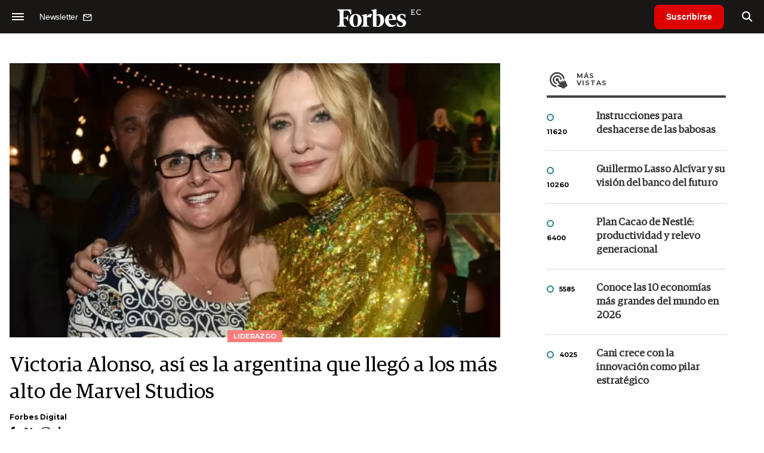

--- FILE ---
content_type: text/html; charset=utf-8
request_url: https://www.google.com/recaptcha/api2/aframe
body_size: 182
content:
<!DOCTYPE HTML><html><head><meta http-equiv="content-type" content="text/html; charset=UTF-8"></head><body><script nonce="90pgjL7l53TStnvJSm3yTA">/** Anti-fraud and anti-abuse applications only. See google.com/recaptcha */ try{var clients={'sodar':'https://pagead2.googlesyndication.com/pagead/sodar?'};window.addEventListener("message",function(a){try{if(a.source===window.parent){var b=JSON.parse(a.data);var c=clients[b['id']];if(c){var d=document.createElement('img');d.src=c+b['params']+'&rc='+(localStorage.getItem("rc::a")?sessionStorage.getItem("rc::b"):"");window.document.body.appendChild(d);sessionStorage.setItem("rc::e",parseInt(sessionStorage.getItem("rc::e")||0)+1);localStorage.setItem("rc::h",'1769131184161');}}}catch(b){}});window.parent.postMessage("_grecaptcha_ready", "*");}catch(b){}</script></body></html>

--- FILE ---
content_type: image/svg+xml
request_url: https://statics.forbes.com.ec/forbes/img/global/forbes.ec.svg
body_size: 2300
content:
<svg id="Componente_1_1" data-name="Componente 1 – 1" xmlns="http://www.w3.org/2000/svg" width="140" height="33.766" viewBox="0 0 140 33.766">
  <g id="Grupo_1" data-name="Grupo 1" transform="translate(509.189 2.871)">
    <path id="Trazado_1" data-name="Trazado 1" d="M-485.565,10.974l-1.383.426c-1.173-4.171-3.225-6.555-6.785-6.555h-4.649a108.082,108.082,0,0,0-.252,11.7l3.1-.17c2.095,0,2.974-1.575,3.477-3.873h1.173v9.661h-1.173c-.5-2.34-1.382-3.914-3.477-4.042l-3.1-.043c0,3.447.042,6.384.252,8.171.21,2.554.88,3.7,2.681,3.958l1.675.17v1.106h-15.163V30.382l1.256-.17c1.759-.255,2.472-1.4,2.681-3.958a143.3,143.3,0,0,0,0-18c-.209-2.638-.921-3.7-2.681-3.916l-1.256-.213V2.973h23.582Z" transform="translate(0 -1.148)" fill="#fff"/>
    <path id="Trazado_2" data-name="Trazado 2" d="M-374.337,31.245c-2.723-1.873-5.655-1.064-6.242,0a78.388,78.388,0,0,0,.043,10.895c.125,1.7.586,2.427,1.842,2.554l1.676.17V45.97H-389.5V44.864l.963-.17c1.214-.127,1.634-.851,1.718-2.554a68.779,68.779,0,0,0,0-11.746c-.084-1.831-.5-2.511-1.718-2.681l-.963-.128v-.766l8.921-1.788L-380.7,29.8c2.094-4.937,6.241-5.533,8.5-4.214Z" transform="translate(-78.767 -15.629)" fill="#fff"/>
    <path id="Trazado_3" data-name="Trazado 3" d="M-377.24,17.615c.125-2.809-.419-6.853-2.639-6.853-2.261,0-3.518,3.789-3.56,7.023ZM-379.334,9.4c5.571,0,8.252,4.256,8.293,9.832h-12.523c-.042,4.937,2.471,8.682,7.162,8.682a6.727,6.727,0,0,0,4.481-1.531l.586.68a9.819,9.819,0,0,1-8.041,3.831c-6.116,0-10.346-4.385-10.346-10.556,0-5.575,3.477-10.938,10.387-10.938m-18.052,10.342c-.126-4.426-1.676-7.915-4.65-7.915a5.716,5.716,0,0,0-2.093.425c0,7.065.083,15.066.25,16.982a4.95,4.95,0,0,0,1.509.213c2.889,0,4.984-4.257,4.984-9.7m6.2-.34c0,6.98-4.231,11.491-11.393,11.491a32.855,32.855,0,0,1-7.5-.98c.21-2.809.21-20.174,0-23.45-.209-1.7-.67-2.512-1.926-2.682l-.838-.085V2.931l8.837-1.7c-.042,1.447-.125,5.236-.125,9.7a9.906,9.906,0,0,1,4.9-1.277c4.608,0,8.043,4.086,8.043,9.747m-51.771.765c0,5.192,1.34,9.448,4.063,9.448,2.932,0,3.77-4.17,3.77-9.448s-1.3-9.406-4.063-9.406c-2.932,0-3.77,4.044-3.77,9.406m14.157-.084c0,5.959-3.77,10.811-10.514,10.811-6.617,0-9.968-4.6-9.968-10.64,0-5.916,3.77-10.854,10.513-10.854,6.618,0,9.969,4.64,9.969,10.683" transform="translate(-39.424)" fill="#fff"/>
    <path id="Trazado_4" data-name="Trazado 4" d="M-203.161,31.472l-1.048.3c-1-3.575-2.681-5.107-5.069-5.107a2.75,2.75,0,0,0-2.847,2.98c0,1.744,1.382,2.682,5.11,4.256,3.435,1.32,4.859,2.936,4.859,5.745,0,4.3-3.225,6.981-8.544,6.981a20.7,20.7,0,0,1-7.079-1.278l-.21-5.957,1-.213c1.508,4.085,3.435,5.617,5.948,5.617a3.125,3.125,0,0,0,3.309-3.191c0-1.618-.88-2.554-4.272-3.832-3.225-1.105-5.445-2.553-5.445-6.129,0-3.532,2.974-6.512,8.042-6.512a14.661,14.661,0,0,1,5.99,1.107Z" transform="translate(-191.638 -15.729)" fill="#fff"/>
    <path id="Trazado_5" data-name="Trazado 5" d="M-200.923,7.6a.353.353,0,0,1,.372-.351.353.353,0,0,1,.373.351.352.352,0,0,1-.373.347.352.352,0,0,1-.372-.347m-.211,2.694.11-.03c.139-.038.157-.059.157-.241V8.712c0-.182-.022-.194-.14-.275l-.139-.093V8.26l.926-.1.043.029c-.009.131-.017.283-.017.487v1.354c0,.19.017.207.157.241l.11.03v.114h-1.206Z" transform="translate(-202.722 -3.964)"/>
    <path id="Trazado_6" data-name="Trazado 6" d="M-197.238,12.041l.11-.03c.139-.038.156-.059.156-.241V10.455c0-.182-.021-.195-.14-.275l-.139-.093V10l.892-.1.046.029-.008.271h.016a1.422,1.422,0,0,1,.812-.3.5.5,0,0,1,.554.567v1.3c0,.186.017.207.152.241l.11.03v.114h-1.18v-.114l.1-.025c.127-.034.139-.047.139-.245V10.632c0-.258-.093-.338-.292-.338a1.826,1.826,0,0,0-.393.055v1.421c0,.2.013.211.139.245l.1.025v.114h-1.18Z" transform="translate(-205.286 -5.707)"/>
    <path id="Trazado_7" data-name="Trazado 7" d="M-188.072,11.783v-.677l-.195.016c-.215.017-.33.115-.33.419,0,.275.123.364.288.364a.253.253,0,0,0,.237-.122m-1.188-.136c0-.372.283-.537.761-.651l.427-.106v-.368c0-.351-.068-.457-.3-.457-.127,0-.169.034-.178.152-.021.267-.11.373-.33.373-.186,0-.288-.1-.288-.263,0-.27.347-.427.935-.427.529,0,.837.164.837.579v1.172c0,.156.017.22.1.262a.532.532,0,0,0,.2.042v.1a.808.808,0,0,1-.494.148c-.245,0-.394-.093-.44-.258h-.021a.705.705,0,0,1-.571.258c-.4,0-.634-.2-.634-.558" transform="translate(-210.544 -5.707)"/>
    <path id="Trazado_8" data-name="Trazado 8" d="M-240.64,9.741h.719l-.351-1.032h-.022Zm-.808.994.106-.029c.127-.038.165-.08.288-.427l.85-2.356h.423l.875,2.368c.115.313.161.385.283.423l.089.021v.119h-1.409v-.119l.119-.029c.11-.029.152-.08.152-.169a1.179,1.179,0,0,0-.08-.308l-.106-.3h-.841l-.1.3a1.052,1.052,0,0,0-.064.288c0,.118.051.152.182.186l.119.029v.119h-.884Z" transform="translate(-176.2 -4.405)"/>
    <path id="Trazado_9" data-name="Trazado 9" d="M-231.687,11.762c.028.181.076.257.21.271l.177.018v.117h-1.324v-.117l.1-.018c.128-.013.173-.09.182-.271V10.516c-.009-.194-.054-.267-.182-.285l-.1-.013v-.081l.932-.19v.506c.223-.523.663-.587.9-.447l-.227.6a.527.527,0,0,0-.676,0Z" transform="translate(-182.007 -5.733)"/>
    <path id="Trazado_10" data-name="Trazado 10" d="M-225.849,10.417c0-.44-.089-.566-.283-.566s-.283.127-.283.532c0,.44.088.559.283.559s.283-.119.283-.525m.419,1.81c0-.186-.11-.279-.372-.279h-.71a.345.345,0,0,0-.173.312c0,.25.148.411.537.411.49,0,.719-.169.719-.444m-1.768.115c0-.2.191-.351.533-.427V11.9a.411.411,0,0,1-.364-.407.663.663,0,0,1,.326-.5v-.017a.584.584,0,0,1-.338-.542c0-.482.414-.74.909-.74a1.26,1.26,0,0,1,.52.1.742.742,0,0,1,.482-.211c.157,0,.266.076.266.228,0,.131-.055.241-.207.241a.206.206,0,0,1-.215-.152c-.038-.08-.131-.072-.233-.021v.013a.566.566,0,0,1,.3.487c0,.482-.414.732-.909.732a1.3,1.3,0,0,1-.436-.072.283.283,0,0,0-.093.186c0,.084.059.144.211.144h.74c.4,0,.715.127.715.571,0,.487-.41.9-1.243.9-.626,0-.96-.182-.96-.5" transform="translate(-185.578 -5.496)"/>
    <path id="Trazado_11" data-name="Trazado 11" d="M-219.491,10.8l.723-.038c0-.512-.068-.7-.321-.7-.216,0-.385.2-.4.736m-.668.25a1.093,1.093,0,0,1,1.1-1.146c.584,0,.947.292.96,1.057h-1.4c.013.694.275.884.71.884a1.292,1.292,0,0,0,.622-.161v.14a1.237,1.237,0,0,1-.9.385,1.023,1.023,0,0,1-1.1-1.159" transform="translate(-190.21 -5.707)"/>
    <path id="Trazado_12" data-name="Trazado 12" d="M-213.652,12.041l.11-.03c.139-.038.156-.059.156-.241V10.455c0-.182-.021-.195-.14-.275l-.139-.093V10l.892-.1.047.029-.009.271h.017a1.419,1.419,0,0,1,.812-.3.5.5,0,0,1,.554.567v1.3c0,.186.017.207.152.241l.109.03v.114h-1.18v-.114l.1-.025c.126-.034.139-.047.139-.245V10.632c0-.258-.093-.338-.292-.338a1.83,1.83,0,0,0-.394.055v1.421c0,.2.013.211.139.245l.1.025v.114h-1.18Z" transform="translate(-194.484 -5.707)"/>
    <path id="Trazado_13" data-name="Trazado 13" d="M-205.618,10.654V9.241h-.267v-.1a1.165,1.165,0,0,0,.7-.71h.241v.562h.562l-.054.25h-.508v1.37c0,.211.063.3.275.3a1.593,1.593,0,0,0,.3-.038v.118a.955.955,0,0,1-.669.25.512.512,0,0,1-.587-.584" transform="translate(-199.604 -4.738)"/>
  </g>
  <text id="AR" transform="translate(123 14)" fill="#fff" font-size="13" font-family="SegoeUI, Segoe UI" letter-spacing="0.05em"><tspan x="0" y="0">EC</tspan></text>
</svg>
